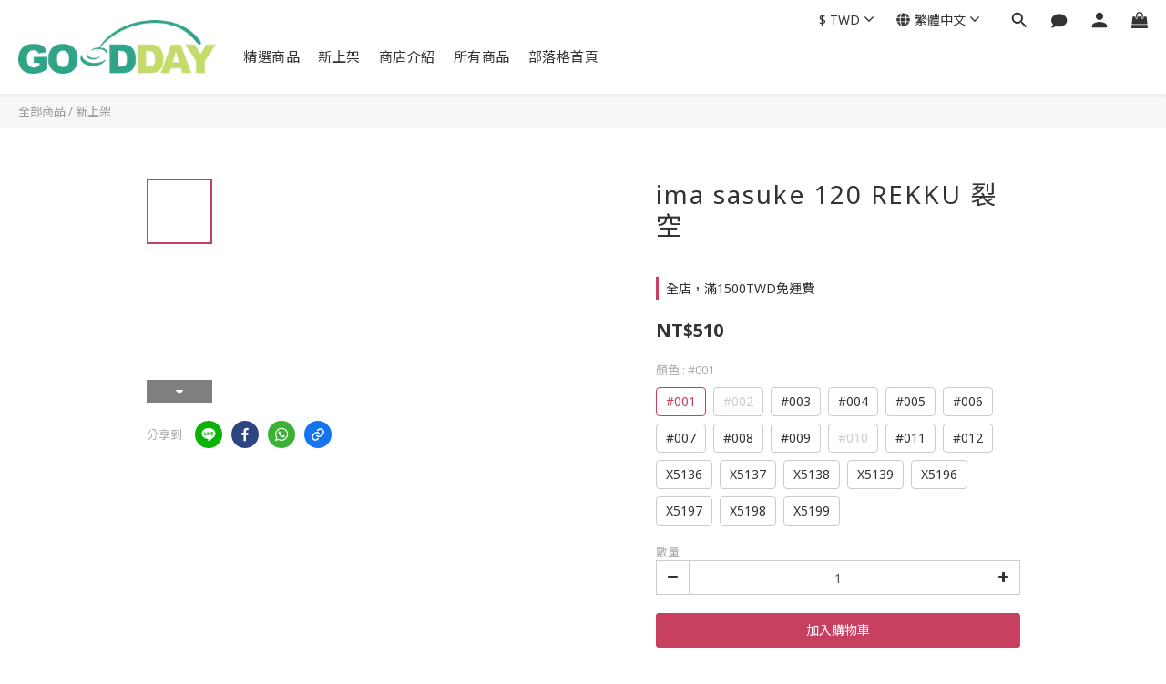

--- FILE ---
content_type: application/javascript
request_url: https://cdn.shoplineapp.com/s/javascripts/currencies.js
body_size: 151
content:
var Currency={rates:{USD:1,HKD:.128423,MOP:.124635,CNY:.142913,NTD:.031754,TWD:.031754,SGD:.779539,EUR:1.167675,AUD:.67209,GBP:1.345956,PHP:.016877,MYR:.246427,THB:.031916,AED:.272264,JPY:.006379,BND:.7799,KRW:69e-5,IDR:6e-5,VND:38e-6,CAD:.72151},convert:function(D,e,r){return D*this.rates[e]/this.rates[r]}};